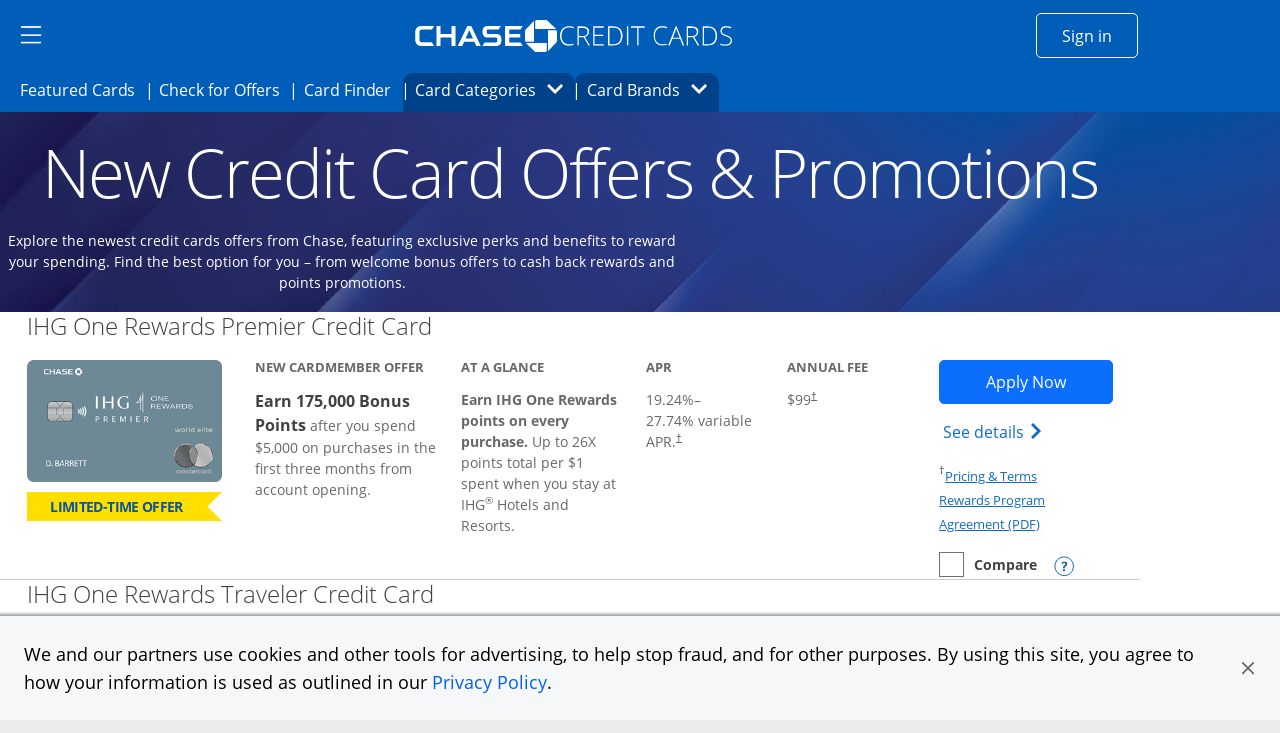

--- FILE ---
content_type: image/svg+xml
request_url: https://creditcards.chase.com/content/dam/jpmc-marketplace/site-assets/logos/chasebank-logo-text-bluebg_2025.svg
body_size: 1035
content:
<?xml version="1.0" encoding="iso-8859-1"?>
<!-- Generator: Adobe Illustrator 19.0.1, SVG Export Plug-In . SVG Version: 6.00 Build 0)  -->
<svg version="1.1" id="Layer_1" xmlns="http://www.w3.org/2000/svg" xmlns:xlink="http://www.w3.org/1999/xlink" x="0px" y="0px"
	 viewBox="0 0 47.65 8.867" style="enable-background:new 0 0 47.65 8.867; background-color:#005EB8;" xml:space="preserve">
<g>
	<polygon style="fill:#FFFFFF;" points="16.101,0.006 16.101,3.521 11.204,3.521 11.204,0.006 9.421,0.005 9.421,8.867 
		11.204,8.867 11.204,5.06 16.101,5.06 16.101,8.867 17.887,8.867 17.887,0.006 	"/>
	<polygon style="fill:#FFFFFF;" points="39.826,0.006 39.826,8.864 47.65,8.864 46.659,7.306 41.615,7.306 41.615,5.06 46.499,5.06 
		46.499,3.558 41.615,3.558 41.615,1.529 46.651,1.529 47.622,0.006 	"/>
	<path style="fill:#FFFFFF;" d="M2.792,0.004C0.937,0.004,0,1.132,0,2.773v3.308C0,7.98,1.207,8.867,2.783,8.867l5.595-0.001
		l-1.037-1.62H3.128c-0.895,0-1.284-0.323-1.284-1.325V2.92c0-0.968,0.328-1.346,1.308-1.346h4.232l0.996-1.57H2.792z"/>
	<path style="fill:#FFFFFF;" d="M32,0.002c-1.072,0-2.169,0.644-2.169,2.301v0.425c0,1.726,1.057,2.385,2.113,2.39h3.711
		c0.386,0,0.699,0.064,0.699,0.715l0,0.753c-0.01,0.584-0.302,0.719-0.711,0.719H30.76l-1,1.559h5.996
		c1.446,0,2.428-0.719,2.428-2.381v-0.61c0-1.607-0.912-2.366-2.326-2.366h-3.543c-0.393,0-0.666-0.107-0.666-0.689
		c0-0.001,0-0.613,0-0.613c0-0.496,0.188-0.676,0.646-0.676l4.648-0.002L37.914,0L32,0.002z"/>
	<path style="fill:#FFFFFF;" d="M23.949,1.846l1.615,3.683h-3.22L23.949,1.846z M23.069,0.007l-4.202,8.859h1.986l0.818-1.83h4.566
		l0.815,1.83h1.994l-4.211-8.859H23.069z"/>
</g>
</svg>
